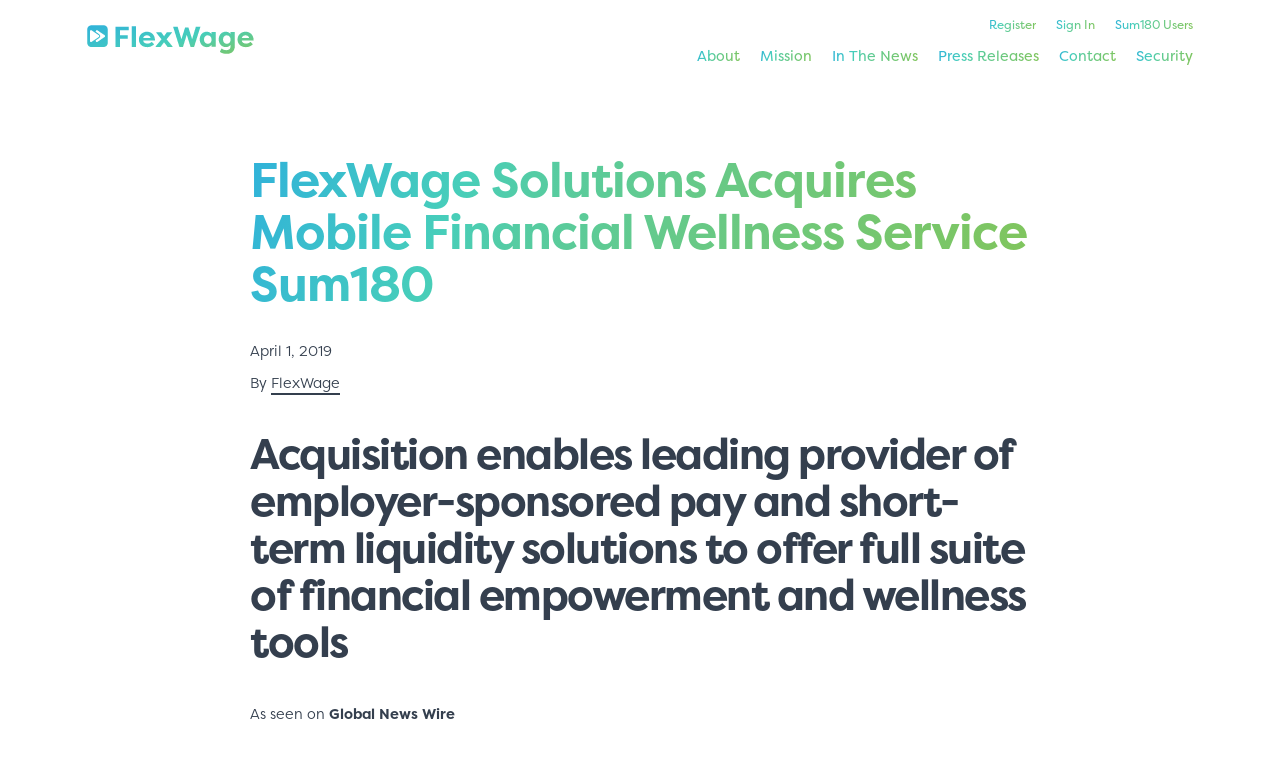

--- FILE ---
content_type: text/css
request_url: https://flexwage.com/wp-content/themes/flexwage-gutenberg/dist/styles/main.css
body_size: 12173
content:
/** Colors */
/** Box Model  */
/** Import everything from autoload */
/**
 * Import npm dependencies
 *
 * Prefix your imports with `~` to grab from node_modules/
 * @see https://github.com/webpack-contrib/sass-loader#imports
 */
/**
  * Gradient font rules
  */
/* line 4, resources/assets/styles/base/_buttons.scss */
button, [type='button'], [type='reset'], [type='submit'] {
  appearance: none;
  border: 0;
  border-radius: 5px;
  color: #fff;
  cursor: pointer;
  display: inline-block;
  font-family: filson-pro, sans-serif;
  font-size: 16px;
  -webkit-font-smoothing: antialiased;
  font-weight: 700;
  line-height: 1;
  min-width: 140px;
  padding: 0.75em 1.5em;
  text-align: center;
  text-decoration: none;
  transition: background-color 0.2s ease-in-out;
  user-select: none;
  vertical-align: middle;
  white-space: nowrap; }
  /* line 26, resources/assets/styles/base/_buttons.scss */
  button:hover, [type='button']:hover, [type='reset']:hover, [type='submit']:hover {
    background-color: #11519a;
    color: #fff; }
  /* line 31, resources/assets/styles/base/_buttons.scss */
  button:focus, [type='button']:focus, [type='reset']:focus, [type='submit']:focus {
    outline: none; }
  /* line 37, resources/assets/styles/base/_buttons.scss */
  button:disabled, [type='button']:disabled, [type='reset']:disabled, [type='submit']:disabled {
    cursor: not-allowed;
    opacity: 0.5; }
    /* line 41, resources/assets/styles/base/_buttons.scss */
    button:disabled:hover, [type='button']:disabled:hover, [type='reset']:disabled:hover, [type='submit']:disabled:hover {
      background-color: #1565c0; }

/* line 47, resources/assets/styles/base/_buttons.scss */
.button, .solid-grad-btn, .posts-navigation a, .ghost-btn, .green-btn, .gform_button, .flat-green-btn, .navy-blue-btn {
  padding: 16px;
  border-radius: 5px;
  font-size: 16px;
  text-decoration: none;
  transition: background-color 0.2s ease-in-out;
  border-image-source: none; }
  /* line 55, resources/assets/styles/base/_buttons.scss */
  .button:hover, .solid-grad-btn:hover, .posts-navigation a:hover, .ghost-btn:hover, .green-btn:hover, .gform_button:hover, .flat-green-btn:hover, .navy-blue-btn:hover {
    transition: background-color 0.2s ease-in-out; }

/* line 60, resources/assets/styles/base/_buttons.scss */
.solid-grad-btn, .posts-navigation a {
  background-image: linear-gradient(111deg, #30b2da, #47ceba, 53%, #82c55b); }
  /* line 65, resources/assets/styles/base/_buttons.scss */
  .solid-grad-btn:hover, .posts-navigation a:hover {
    color: #2b2b2b; }

/* line 70, resources/assets/styles/base/_buttons.scss */
.ghost-btn {
  cursor: pointer;
  position: relative;
  text-align: center;
  user-select: none;
  min-width: 200px;
  border-bottom: none;
  background-image: linear-gradient(111deg, #30b2da, #47ceba, 53%, #82c55b);
  -webkit-background-clip: text;
  background-clip: text;
  -webkit-text-fill-color: transparent; }
  /* line 84, resources/assets/styles/base/_buttons.scss */
  .ghost-btn::before, .ghost-btn::after {
    background: linear-gradient(111deg, #30b2da, #47ceba, 53%, #82c55b);
    border-radius: 5px;
    content: '';
    display: block;
    z-index: -20;
    position: absolute;
    top: 0;
    left: 0;
    height: 100%;
    width: 100%; }
  /* line 96, resources/assets/styles/base/_buttons.scss */
  .ghost-btn::after {
    background: white;
    border-radius: 3px;
    transition: background 0.2s ease-in-out;
    z-index: -10;
    position: absolute;
    top: 2px;
    left: 2px;
    height: calc(100% - 4px);
    width: calc(100% - 4px); }
  /* line 106, resources/assets/styles/base/_buttons.scss */
  .ghost-btn:hover {
    background-image: linear-gradient(to right, white, white); }
    /* line 109, resources/assets/styles/base/_buttons.scss */
    .ghost-btn:hover::after {
      background: rgba(255, 255, 255, 0); }

/* line 115, resources/assets/styles/base/_buttons.scss */
.green-btn, .gform_button {
  background-image: linear-gradient(111deg, #30b2da, #47ceba, 53%, #82c55b);
  overflow: hidden;
  position: relative; }
  /* line 124, resources/assets/styles/base/_buttons.scss */
  .green-btn::before, .gform_button::before {
    background: rgba(255, 255, 255, 0);
    content: '';
    display: block;
    transition: background 0.2s ease-in-out;
    position: absolute;
    top: 0;
    left: 0;
    height: 100%;
    width: 100%; }
  /* line 135, resources/assets/styles/base/_buttons.scss */
  .green-btn:hover::before, .gform_button:hover::before {
    background: white; }
  /* line 139, resources/assets/styles/base/_buttons.scss */
  .green-btn:hover .text, .gform_button:hover .text {
    color: #82c55b; }
  /* line 144, resources/assets/styles/base/_buttons.scss */
  .green-btn .text, .gform_button .text {
    position: relative;
    transition: color 0.2s ease-in-out; }

/* line 155, resources/assets/styles/base/_buttons.scss */
.flat-green-btn:hover {
  color: #82c55b; }

/* line 167, resources/assets/styles/base/_buttons.scss */
.navy-blue-btn:hover {
  color: #343f4e; }

/* line 177, resources/assets/styles/base/_buttons.scss */
.gform_button:hover {
  background: #fff;
  color: #82c55b; }

/* line 5, resources/assets/styles/base/_forms.scss */
fieldset {
  background-color: transparent;
  border: 0;
  margin: 0;
  padding: 0; }

/* line 12, resources/assets/styles/base/_forms.scss */
legend {
  font-weight: 600;
  margin-bottom: 0.375em;
  padding: 0; }

/* line 18, resources/assets/styles/base/_forms.scss */
label {
  display: block;
  font-weight: 600;
  margin-bottom: 0.375em; }

/* line 24, resources/assets/styles/base/_forms.scss */
input,
select,
textarea {
  display: block;
  font-family: filson-pro, sans-serif;
  font-size: 16px; }

/* line 32, resources/assets/styles/base/_forms.scss */
[type='color'], [type='date'], [type='datetime'], [type='datetime-local'], [type='email'], [type='month'], [type='number'], [type='password'], [type='search'], [type='tel'], [type='text'], [type='time'], [type='url'], [type='week'], input:not([type]), textarea,
select {
  appearance: none;
  background-color: #fff;
  border: 2px solid #d7d7d7;
  border-radius: 5px;
  overflow: hidden;
  box-sizing: border-box;
  margin-bottom: 21px;
  padding: 16px 30px !important;
  transition: border-color 0.2s ease-in-out;
  width: 100%; }
  /* line 46, resources/assets/styles/base/_forms.scss */
  [type='color']:hover, [type='date']:hover, [type='datetime']:hover, [type='datetime-local']:hover, [type='email']:hover, [type='month']:hover, [type='number']:hover, [type='password']:hover, [type='search']:hover, [type='tel']:hover, [type='text']:hover, [type='time']:hover, [type='url']:hover, [type='week']:hover, input:not([type]):hover, textarea:hover,
  select:hover {
    border-color: #75b152; }
  /* line 50, resources/assets/styles/base/_forms.scss */
  [type='color']:focus, [type='date']:focus, [type='datetime']:focus, [type='datetime-local']:focus, [type='email']:focus, [type='month']:focus, [type='number']:focus, [type='password']:focus, [type='search']:focus, [type='tel']:focus, [type='text']:focus, [type='time']:focus, [type='url']:focus, [type='week']:focus, input:not([type]):focus, textarea:focus,
  select:focus {
    border-color: #82c55b;
    outline: none; }
  /* line 55, resources/assets/styles/base/_forms.scss */
  [type='color']:disabled, [type='date']:disabled, [type='datetime']:disabled, [type='datetime-local']:disabled, [type='email']:disabled, [type='month']:disabled, [type='number']:disabled, [type='password']:disabled, [type='search']:disabled, [type='tel']:disabled, [type='text']:disabled, [type='time']:disabled, [type='url']:disabled, [type='week']:disabled, input:not([type]):disabled, textarea:disabled,
  select:disabled {
    background-color: #f2f2f2;
    cursor: not-allowed; }
    /* line 59, resources/assets/styles/base/_forms.scss */
    [type='color']:disabled:hover, [type='date']:disabled:hover, [type='datetime']:disabled:hover, [type='datetime-local']:disabled:hover, [type='email']:disabled:hover, [type='month']:disabled:hover, [type='number']:disabled:hover, [type='password']:disabled:hover, [type='search']:disabled:hover, [type='tel']:disabled:hover, [type='text']:disabled:hover, [type='time']:disabled:hover, [type='url']:disabled:hover, [type='week']:disabled:hover, input:not([type]):disabled:hover, textarea:disabled:hover,
    select:disabled:hover {
      border: 1px solid #f6f6f8; }
  /* line 64, resources/assets/styles/base/_forms.scss */
  [type='color']::placeholder, [type='date']::placeholder, [type='datetime']::placeholder, [type='datetime-local']::placeholder, [type='email']::placeholder, [type='month']::placeholder, [type='number']::placeholder, [type='password']::placeholder, [type='search']::placeholder, [type='tel']::placeholder, [type='text']::placeholder, [type='time']::placeholder, [type='url']::placeholder, [type='week']::placeholder, input:not([type])::placeholder, textarea::placeholder,
  select::placeholder {
    color: #858c95; }

/* line 69, resources/assets/styles/base/_forms.scss */
textarea {
  resize: vertical; }

/* line 73, resources/assets/styles/base/_forms.scss */
[type="checkbox"],
[type="radio"] {
  display: inline;
  margin-right: 0.375em; }

/* line 79, resources/assets/styles/base/_forms.scss */
[type="file"] {
  margin-bottom: 0.75em;
  width: 100%; }

/* line 84, resources/assets/styles/base/_forms.scss */
select {
  margin-bottom: 0.75em;
  width: 100%;
  color: #858c95; }

/* line 100, resources/assets/styles/base/_forms.scss */
.gfield {
  margin-top: 0 !important; }

/* line 104, resources/assets/styles/base/_forms.scss */
.gfield_label {
  display: none !important; }

/* line 108, resources/assets/styles/base/_forms.scss */
.gform_fields {
  display: flex;
  flex-direction: column; }

/* line 113, resources/assets/styles/base/_forms.scss */
.ginput_container_select {
  position: relative; }
  /* line 116, resources/assets/styles/base/_forms.scss */
  .ginput_container_select::after {
    position: absolute;
    content: '\F078';
    font-family: 'Font Awesome 5 Free';
    font-weight: 900;
    top: 13px;
    right: 30px;
    color: #858c95; }
  /* line 126, resources/assets/styles/base/_forms.scss */
  .ginput_container_select select {
    margin-left: 0 !important; }

/* line 131, resources/assets/styles/base/_forms.scss */
.gfield_error {
  background-color: rgba(71, 206, 186, 0.1) !important;
  border-top-color: #47ceba !important;
  border-bottom-color: #47ceba !important;
  color: #47ceba !important;
  padding-right: 16px !important; }

/* line 139, resources/assets/styles/base/_forms.scss */
.gform_footer {
  margin-top: 0 !important;
  padding-top: 0 !important; }

/* line 144, resources/assets/styles/base/_forms.scss */
.validation_error {
  border-top-color: #47ceba !important;
  border-bottom-color: #47ceba !important;
  color: #47ceba !important; }

/* line 1, resources/assets/styles/base/_layout.scss */
html {
  background-color: #fff;
  box-sizing: border-box; }

/* line 6, resources/assets/styles/base/_layout.scss */
*,
*::before,
*::after {
  box-sizing: inherit; }

/* line 12, resources/assets/styles/base/_layout.scss */
html,
body {
  height: 100%; }

/* line 17, resources/assets/styles/base/_layout.scss */
body {
  margin: 0; }

/* line 1, resources/assets/styles/base/_lists.scss */
ul,
ol {
  list-style-type: none;
  margin: 0;
  padding: 0; }

/* line 8, resources/assets/styles/base/_lists.scss */
dl {
  margin: 0; }

/* line 12, resources/assets/styles/base/_lists.scss */
dt {
  font-weight: 600;
  margin: 0; }

/* line 17, resources/assets/styles/base/_lists.scss */
dd {
  margin: 0; }

/* line 1, resources/assets/styles/base/_media.scss */
figure {
  margin: 0; }

/* line 5, resources/assets/styles/base/_media.scss */
img,
picture {
  margin: 0;
  max-width: 100%; }

/* line 1, resources/assets/styles/base/_tables.scss */
table {
  border-collapse: collapse;
  margin: 1.5em 0;
  table-layout: fixed;
  text-align: left;
  width: 100%; }

/* line 9, resources/assets/styles/base/_tables.scss */
thead {
  line-height: 1.2;
  vertical-align: bottom; }

/* line 14, resources/assets/styles/base/_tables.scss */
tbody {
  vertical-align: top; }

/* line 18, resources/assets/styles/base/_tables.scss */
tr {
  border-bottom: 1px solid #f6f6f8; }

/* line 22, resources/assets/styles/base/_tables.scss */
th {
  font-weight: 600; }

/* line 26, resources/assets/styles/base/_tables.scss */
th,
td {
  padding: 0.75em 0.75em 0.75em 0; }

/* line 1, resources/assets/styles/base/_typography.scss */
html {
  color: #343f4e;
  font-family: filson-pro, sans-serif;
  font-size: 100%;
  font-weight: 300;
  line-height: 1.5; }

/* line 9, resources/assets/styles/base/_typography.scss */
body {
  font-size: 0.9em;
  line-height: 2.28571; }

/* line 14, resources/assets/styles/base/_typography.scss */
h1,
h2,
h3,
h4,
h5,
h6 {
  font-family: filson-pro, sans-serif;
  font-size: 1.25em;
  line-height: 1.2;
  margin: 0 0 0.75em; }

/* line 26, resources/assets/styles/base/_typography.scss */
p {
  margin: 0 0 32px; }

/* line 30, resources/assets/styles/base/_typography.scss */
a {
  border-bottom: 2px solid;
  border-image-slice: 2;
  color: inherit;
  position: relative;
  text-decoration: none;
  transition: color 0.2s ease-in-out; }
  /* line 40, resources/assets/styles/base/_typography.scss */
  a:hover {
    color: #82c55b; }
  /* line 44, resources/assets/styles/base/_typography.scss */
  a:focus {
    outline: none; }

/* line 51, resources/assets/styles/base/_typography.scss */
hr {
  border-bottom: 1px solid #f6f6f8;
  border-left: 0;
  border-right: 0;
  border-top: 0;
  margin: 1.5em 0; }

/**
 * Font Size
 **/
/* line 62, resources/assets/styles/base/_typography.scss */
.fz\(54\), h1 {
  font-size: 3.37891em;
  line-height: 1.07;
  letter-spacing: -1px;
  margin-bottom: 25px; }
  @media all and (max-width: 400px) {
    /* line 62, resources/assets/styles/base/_typography.scss */
    .fz\(54\), h1 {
      font-size: 2.44141em; } }

/* line 73, resources/assets/styles/base/_typography.scss */
.fz\(48\) {
  font-size: 2.94922em;
  line-height: 1.125;
  letter-spacing: -1.5px; }

/* line 79, resources/assets/styles/base/_typography.scss */
.fz\(36\) {
  font-size: 1.95312em;
  line-height: 1.22;
  letter-spacing: -0.7px; }

/* line 85, resources/assets/styles/base/_typography.scss */
.fz\(30\), h3 {
  font-size: 1.875em;
  line-height: 1.33;
  letter-spacing: -0.5px; }

/* line 91, resources/assets/styles/base/_typography.scss */
.fz\(24\) {
  font-size: 1.5625em;
  line-height: 1.5; }

/* line 96, resources/assets/styles/base/_typography.scss */
.fz\(20\) {
  font-size: 1.25em;
  line-height: 1.6;
  letter-spacing: -0.5px; }

/* line 102, resources/assets/styles/base/_typography.scss */
.fz\(18\) {
  font-size: 1.125em;
  line-height: 1.78;
  letter-spacing: -0.5px; }

/* line 108, resources/assets/styles/base/_typography.scss */
.fz\(16\) {
  font-size: 1.25em;
  line-height: 1.5; }

/* line 113, resources/assets/styles/base/_typography.scss */
.fz\(14\) {
  font-size: 0.875em;
  line-height: 2.28571;
  letter-spacing: -0.5px; }

/**
 * Font Weights
 **/
/* line 126, resources/assets/styles/base/_typography.scss */
.fw\(100\) {
  font-weight: 100; }

/* line 126, resources/assets/styles/base/_typography.scss */
.fw\(200\) {
  font-weight: 200; }

/* line 126, resources/assets/styles/base/_typography.scss */
.fw\(300\) {
  font-weight: 300; }

/* line 126, resources/assets/styles/base/_typography.scss */
.fw\(400\) {
  font-weight: 400; }

/* line 126, resources/assets/styles/base/_typography.scss */
.fw\(500\) {
  font-weight: 500; }

/* line 126, resources/assets/styles/base/_typography.scss */
.fw\(600\) {
  font-weight: 600; }

/* line 126, resources/assets/styles/base/_typography.scss */
.fw\(700\), .ghost-btn, .green-btn, .gform_button, .flat-green-btn, .navy-blue-btn {
  font-weight: 700; }

/* line 126, resources/assets/styles/base/_typography.scss */
.fw\(800\) {
  font-weight: 800; }

/* line 126, resources/assets/styles/base/_typography.scss */
.fw\(900\) {
  font-weight: 900; }

/**
 * General font rules
 */
/* line 134, resources/assets/styles/base/_typography.scss */
.fs\(i\) {
  font-style: italic; }

/* line 138, resources/assets/styles/base/_typography.scss */
.ta\(c\) {
  text-align: center; }

/* line 142, resources/assets/styles/base/_typography.scss */
.ta\(l\) {
  text-align: left; }

/* line 146, resources/assets/styles/base/_typography.scss */
.ta\(r\) {
  text-align: right; }

/* line 159, resources/assets/styles/base/_typography.scss */
.wysiwyg a {
  white-space: nowrap; }

/* line 15, resources/assets/styles/base/_base.scss */
.row {
  display: flex;
  float: left;
  justify-content: center;
  width: 100%; }

/**
 * Color mapping
 */
/* line 41, resources/assets/styles/base/_base.scss */
.bg\(white\), .ghost-btn, .flat-green-btn:hover, .navy-blue-btn:hover {
  background-color: #fff; }

/* line 45, resources/assets/styles/base/_base.scss */
.fg\(white\), .green-btn, .gform_button {
  color: #fff; }

/* line 49, resources/assets/styles/base/_base.scss */
.bdr\(white\) {
  border: solid 2px #fff; }

/* line 41, resources/assets/styles/base/_base.scss */
.bg\(black\) {
  background-color: #2b2b2b; }

/* line 45, resources/assets/styles/base/_base.scss */
.fg\(black\) {
  color: #2b2b2b; }

/* line 49, resources/assets/styles/base/_base.scss */
.bdr\(black\) {
  border: solid 2px #2b2b2b; }

/* line 41, resources/assets/styles/base/_base.scss */
.bg\(dark-navy-blue\), .navy-blue-btn {
  background-color: #343f4e; }

/* line 45, resources/assets/styles/base/_base.scss */
.fg\(dark-navy-blue\) {
  color: #343f4e; }

/* line 49, resources/assets/styles/base/_base.scss */
.bdr\(dark-navy-blue\) {
  border: solid 2px #343f4e; }

/* line 41, resources/assets/styles/base/_base.scss */
.bg\(dark-gray\) {
  background-color: #4a4c4a; }

/* line 45, resources/assets/styles/base/_base.scss */
.fg\(dark-gray\) {
  color: #4a4c4a; }

/* line 49, resources/assets/styles/base/_base.scss */
.bdr\(dark-gray\) {
  border: solid 2px #4a4c4a; }

/* line 41, resources/assets/styles/base/_base.scss */
.bg\(medium-gray\) {
  background-color: #898989; }

/* line 45, resources/assets/styles/base/_base.scss */
.fg\(medium-gray\) {
  color: #898989; }

/* line 49, resources/assets/styles/base/_base.scss */
.bdr\(medium-gray\) {
  border: solid 2px #898989; }

/* line 41, resources/assets/styles/base/_base.scss */
.bg\(light-gray\) {
  background-color: #f6f6f8; }

/* line 45, resources/assets/styles/base/_base.scss */
.fg\(light-gray\) {
  color: #f6f6f8; }

/* line 49, resources/assets/styles/base/_base.scss */
.bdr\(light-gray\) {
  border: solid 2px #f6f6f8; }

/* line 41, resources/assets/styles/base/_base.scss */
.bg\(light-green\), .flat-green-btn {
  background-color: rgba(130, 197, 91, 0.5); }

/* line 45, resources/assets/styles/base/_base.scss */
.fg\(light-green\) {
  color: rgba(130, 197, 91, 0.5); }

/* line 49, resources/assets/styles/base/_base.scss */
.bdr\(light-green\) {
  border: solid 2px rgba(130, 197, 91, 0.5); }

/* line 54, resources/assets/styles/base/_base.scss */
.gradient-font {
  background-image: linear-gradient(111deg, #30b2da, #47ceba, 53%, #82c55b);
  -webkit-background-clip: text;
  background-clip: text;
  -webkit-text-fill-color: transparent; }

/* line 60, resources/assets/styles/base/_base.scss */
.wp-block-embed__wrapper {
  overflow: hidden;
  position: relative;
  max-width: 100%;
  height: auto;
  padding-bottom: 56.25%; }
  /* line 67, resources/assets/styles/base/_base.scss */
  .wp-block-embed__wrapper iframe {
    position: absolute;
    top: 0;
    left: 0;
    width: 100%;
    height: 100%; }

/* Slider */
/* line 3, node_modules/slick-carousel/slick/slick.scss */
.slick-slider {
  position: relative;
  display: block;
  box-sizing: border-box;
  -webkit-touch-callout: none;
  -webkit-user-select: none;
  -khtml-user-select: none;
  -moz-user-select: none;
  -ms-user-select: none;
  user-select: none;
  -ms-touch-action: pan-y;
  touch-action: pan-y;
  -webkit-tap-highlight-color: transparent; }

/* line 17, node_modules/slick-carousel/slick/slick.scss */
.slick-list {
  position: relative;
  overflow: hidden;
  display: block;
  margin: 0;
  padding: 0; }
  /* line 24, node_modules/slick-carousel/slick/slick.scss */
  .slick-list:focus {
    outline: none; }
  /* line 28, node_modules/slick-carousel/slick/slick.scss */
  .slick-list.dragging {
    cursor: pointer;
    cursor: hand; }

/* line 33, node_modules/slick-carousel/slick/slick.scss */
.slick-slider .slick-track,
.slick-slider .slick-list {
  -webkit-transform: translate3d(0, 0, 0);
  -moz-transform: translate3d(0, 0, 0);
  -ms-transform: translate3d(0, 0, 0);
  -o-transform: translate3d(0, 0, 0);
  transform: translate3d(0, 0, 0); }

/* line 42, node_modules/slick-carousel/slick/slick.scss */
.slick-track {
  position: relative;
  left: 0;
  top: 0;
  display: block;
  margin-left: auto;
  margin-right: auto; }
  /* line 50, node_modules/slick-carousel/slick/slick.scss */
  .slick-track:before, .slick-track:after {
    content: "";
    display: table; }
  /* line 56, node_modules/slick-carousel/slick/slick.scss */
  .slick-track:after {
    clear: both; }
  /* line 60, node_modules/slick-carousel/slick/slick.scss */
  .slick-loading .slick-track {
    visibility: hidden; }

/* line 64, node_modules/slick-carousel/slick/slick.scss */
.slick-slide {
  float: left;
  height: 100%;
  min-height: 1px;
  display: none; }
  /* line 68, node_modules/slick-carousel/slick/slick.scss */
  [dir="rtl"] .slick-slide {
    float: right; }
  /* line 71, node_modules/slick-carousel/slick/slick.scss */
  .slick-slide img {
    display: block; }
  /* line 74, node_modules/slick-carousel/slick/slick.scss */
  .slick-slide.slick-loading img {
    display: none; }
  /* line 80, node_modules/slick-carousel/slick/slick.scss */
  .slick-slide.dragging img {
    pointer-events: none; }
  /* line 84, node_modules/slick-carousel/slick/slick.scss */
  .slick-initialized .slick-slide {
    display: block; }
  /* line 88, node_modules/slick-carousel/slick/slick.scss */
  .slick-loading .slick-slide {
    visibility: hidden; }
  /* line 92, node_modules/slick-carousel/slick/slick.scss */
  .slick-vertical .slick-slide {
    display: block;
    height: auto;
    border: 1px solid transparent; }

/* line 98, node_modules/slick-carousel/slick/slick.scss */
.slick-arrow.slick-hidden {
  display: none; }

/* line 25, stdin */
html {
  font-size: 1em;
  width: 100%; }

/* line 30, stdin */
.main {
  align-items: center;
  background: white;
  overflow: hidden;
  position: relative;
  width: 100%;
  z-index: 100; }

/* line 41, stdin */
.main > *:not(.block) {
  max-width: 810px;
  margin-left: auto;
  margin-right: auto;
  padding-left: 15px;
  padding-right: 15px;
  width: 100%; }

/* line 50, stdin */
.main > *:not(.block) + .block,
.main > .block + *:not(.block) {
  margin-top: 10.26694vh; }

/* line 55, stdin */
.main > *:last-child:not(.block) {
  margin-bottom: 10.26694vh; }

/* line 59, stdin */
.main > p {
  margin-bottom: 32px !important; }

/* line 63, stdin */
.main > .checks li::before {
  content: "\F00C";
  font-family: "Font Awesome 5 Free";
  font-weight: 900;
  color: rgba(130, 197, 91, 0.5);
  margin-right: 10px; }

/* line 71, stdin */
.block {
  max-width: 100%;
  width: 100%; }

/** Import theme styles */
/* line 1, resources/assets/styles/components/_modals.scss */
.modal__overlay {
  position: fixed;
  top: 0;
  left: 0;
  right: 0;
  bottom: 0;
  background: rgba(0, 0, 0, 0.6);
  display: flex;
  justify-content: center;
  align-items: center;
  z-index: 9001; }

/* line 14, resources/assets/styles/components/_modals.scss */
.modal__container {
  background-color: #fff;
  flex: 0 1 1100px;
  max-height: 100vh;
  border-radius: 4px;
  overflow-y: auto;
  box-sizing: border-box; }

/* line 25, resources/assets/styles/components/_modals.scss */
.modal__embed {
  padding-bottom: 56.25%;
  position: relative;
  height: 0;
  width: 100%; }
  /* line 31, resources/assets/styles/components/_modals.scss */
  .modal__embed iframe {
    position: absolute;
    top: 0;
    right: 0;
    bottom: 0;
    left: 0;
    height: 100%;
    width: 100%; }

/* line 37, resources/assets/styles/components/_modals.scss */
.modal__title {
  margin-top: 0;
  margin-bottom: 0;
  font-weight: 600;
  font-size: 1.25rem;
  line-height: 1.25;
  color: #00449e;
  box-sizing: border-box; }

/* line 47, resources/assets/styles/components/_modals.scss */
.modal__close {
  background: transparent;
  border: 0;
  min-width: 0;
  z-index: 9001;
  position: absolute;
  top: 15px;
  right: 15px; }
  /* line 55, resources/assets/styles/components/_modals.scss */
  .modal__close:hover {
    background: transparent; }

/* line 60, resources/assets/styles/components/_modals.scss */
.modal__close::before {
  content: "\2715";
  text-shadow: 0 1px 1px rgba(0, 0, 0, 0.4); }

/* line 65, resources/assets/styles/components/_modals.scss */
.modal__btn {
  font-size: 0.875rem;
  padding: 0.5rem 1rem;
  background-color: #e6e6e6;
  color: rgba(0, 0, 0, 0.8);
  border-radius: 0.25rem;
  border-style: none;
  border-width: 0;
  cursor: pointer;
  -webkit-appearance: button;
  text-transform: none;
  overflow: visible;
  line-height: 1.15;
  margin: 0;
  will-change: transform;
  -moz-osx-font-smoothing: grayscale;
  -webkit-backface-visibility: hidden;
  backface-visibility: hidden;
  -webkit-transform: translateZ(0);
  transform: translateZ(0);
  transition: -webkit-transform 0.25s ease-out;
  transition: transform 0.25s ease-out;
  transition: transform 0.25s ease-out, -webkit-transform 0.25s ease-out; }

/* line 90, resources/assets/styles/components/_modals.scss */
.modal__btn:focus,
.modal__btn:hover {
  -webkit-transform: scale(1.05);
  transform: scale(1.05); }

/* line 96, resources/assets/styles/components/_modals.scss */
.modal__btn-primary {
  background-color: #00449e;
  color: #fff; }

@keyframes mmfadeIn {
  from {
    opacity: 0; }
  to {
    opacity: 1; } }

@keyframes mmfadeOut {
  from {
    opacity: 1; }
  to {
    opacity: 0; } }

@keyframes mmslideIn {
  from {
    transform: translateY(15%); }
  to {
    transform: translateY(0); } }

@keyframes mmslideOut {
  from {
    transform: translateY(0); }
  to {
    transform: translateY(-10%); } }

/* line 121, resources/assets/styles/components/_modals.scss */
.micromodal-slide {
  display: none; }

/* line 125, resources/assets/styles/components/_modals.scss */
.micromodal-slide.is-open {
  display: block; }

/* line 129, resources/assets/styles/components/_modals.scss */
.micromodal-slide[aria-hidden="false"] .modal__overlay {
  animation: mmfadeIn 0.3s cubic-bezier(0, 0, 0.2, 1); }

/* line 133, resources/assets/styles/components/_modals.scss */
.micromodal-slide[aria-hidden="false"] .modal__container {
  animation: mmslideIn 0.3s cubic-bezier(0, 0, 0.2, 1); }

/* line 137, resources/assets/styles/components/_modals.scss */
.micromodal-slide[aria-hidden="true"] .modal__overlay {
  animation: mmfadeOut 0.3s cubic-bezier(0, 0, 0.2, 1); }

/* line 141, resources/assets/styles/components/_modals.scss */
.micromodal-slide[aria-hidden="true"] .modal__container {
  animation: mmslideOut 0.3s cubic-bezier(0, 0, 0.2, 1); }

/* line 145, resources/assets/styles/components/_modals.scss */
.micromodal-slide .modal__container,
.micromodal-slide .modal__overlay {
  will-change: transform; }

/* line 150, resources/assets/styles/components/_modals.scss */
#youtube-modal-visibility,
#audio-modal-embed {
  display: none; }
  /* line 154, resources/assets/styles/components/_modals.scss */
  #youtube-modal-visibility.active,
  #audio-modal-embed.active {
    display: block; }

/* line 159, resources/assets/styles/components/_modals.scss */
#audio-modal-embed {
  transform: translateX(-50%) translateY(-50%);
  position: absolute;
  top: 50%;
  left: 50%; }

/** Search form */
/**
 * WordPress Generated Classes
 * @see http://codex.wordpress.org/CSS#WordPress_Generated_Classes
 */
/** Media alignment */
/* line 7, resources/assets/styles/components/_wp-classes.scss */
.alignnone {
  margin-left: 0;
  margin-right: 0;
  max-width: 100%;
  height: auto; }

/* line 14, resources/assets/styles/components/_wp-classes.scss */
.aligncenter {
  display: block;
  margin: 1rem auto;
  height: auto; }

/* line 20, resources/assets/styles/components/_wp-classes.scss */
.alignleft,
.alignright {
  margin-bottom: 1rem;
  height: auto; }

@media (min-width: 30rem) {
  /* line 27, resources/assets/styles/components/_wp-classes.scss */
  .alignleft {
    float: left;
    margin-right: 1rem; }
  /* line 32, resources/assets/styles/components/_wp-classes.scss */
  .alignright {
    float: right;
    margin-left: 1rem; } }

/** Captions */
/** Text meant only for screen readers */
/* line 45, resources/assets/styles/components/_wp-classes.scss */
.screen-reader-text {
  position: absolute;
  width: 1px;
  height: 1px;
  padding: 0;
  margin: -1px;
  overflow: hidden;
  clip: rect(0, 0, 0, 0);
  border: 0;
  color: #000;
  background: #fff; }

/* line 6, resources/assets/styles/layouts/_header.scss */
.brand,
[data-toggle-nav] {
  z-index: 100; }

/* line 11, resources/assets/styles/layouts/_header.scss */
.banner {
  font-weight: 400;
  display: flex;
  flex-direction: column;
  align-items: center;
  width: 100%;
  min-height: 80px;
  background: rgba(255, 255, 255, 0.1);
  transition: background 0.25s ease-in-out;
  z-index: 9001;
  position: fixed;
  top: 0;
  right: 0;
  left: 0; }
  /* line 14, resources/assets/styles/layouts/_header.scss */
  body.admin-bar .banner {
    top: 32px; }
  /* line 30, resources/assets/styles/layouts/_header.scss */
  .banner .top-bar {
    align-items: center;
    background-color: #343f4e;
    color: #fff;
    display: flex;
    font-size: 12px;
    justify-content: center;
    padding: 0 10px;
    height: 40px;
    width: 100%; }
    /* line 41, resources/assets/styles/layouts/_header.scss */
    .banner .top-bar .marquee {
      transform-origin: center left;
      user-select: none;
      white-space: nowrap;
      width: auto !important; }
      @media all and (max-width: 500px) {
        /* line 41, resources/assets/styles/layouts/_header.scss */
        .banner .top-bar .marquee {
          animation: marqueeAnim 15s linear infinite running;
          position: absolute; } }
      /* line 52, resources/assets/styles/layouts/_header.scss */
      .banner .top-bar .marquee:hover {
        animation-play-state: paused; }
    /* line 57, resources/assets/styles/layouts/_header.scss */
    .banner .top-bar .scroll-holder {
      overflow: hidden; }
      @media all and (max-width: 500px) {
        /* line 57, resources/assets/styles/layouts/_header.scss */
        .banner .top-bar .scroll-holder {
          flex: 1 1 100px;
          position: relative;
          height: 27px; } }
    /* line 68, resources/assets/styles/layouts/_header.scss */
    .banner .top-bar .style-svg {
      flex: 0 0 16px;
      height: auto;
      width: 16px; }
    /* line 74, resources/assets/styles/layouts/_header.scss */
    .banner .top-bar .top-bar-link {
      flex: 0 0 auto; }
    /* line 78, resources/assets/styles/layouts/_header.scss */
    .banner .top-bar .top-line {
      align-items: center;
      display: flex;
      flex: 0 0 100%;
      justify-content: center; }
    /* line 85, resources/assets/styles/layouts/_header.scss */
    .banner .top-bar .top-line > * {
      margin-left: 11px; }
    /* line 90, resources/assets/styles/layouts/_header.scss */
    .banner .top-bar .top-line > *:first-child {
      margin-left: 0; }

@keyframes marqueeAnim {
  0% {
    transform: translateX(100%); }
  100% {
    transform: translateX(-100%); } }
  /* line 105, resources/assets/styles/layouts/_header.scss */
  .banner .container {
    align-items: center;
    display: flex;
    justify-content: space-between;
    width: 100%;
    height: 80px;
    padding: 0 6.77083vw;
    position: relative; }
  /* line 115, resources/assets/styles/layouts/_header.scss */
  .banner .unclickable > a:hover {
    cursor: default; }
  /* line 119, resources/assets/styles/layouts/_header.scss */
  .banner a,
  .banner i,
  .banner .sign-in::after {
    border: none;
    background-image: linear-gradient(111deg, #30b2da, #47ceba, 53%, #82c55b);
    -webkit-background-clip: text;
    background-clip: text;
    -webkit-text-fill-color: transparent; }
  /* line 127, resources/assets/styles/layouts/_header.scss */
  .banner a.brand {
    display: flex;
    align-items: center; }
  /* line 132, resources/assets/styles/layouts/_header.scss */
  .banner .style-svg {
    width: 170px;
    height: 30px; }
  /* line 137, resources/assets/styles/layouts/_header.scss */
  .banner .style-svg rect {
    stroke-width: 0; }
  /* line 141, resources/assets/styles/layouts/_header.scss */
  .banner .menu-item {
    margin-left: 20px; }
    @media all and (max-width: 900px) {
      /* line 141, resources/assets/styles/layouts/_header.scss */
      .banner .menu-item {
        margin-left: 0; } }
  /* line 149, resources/assets/styles/layouts/_header.scss */
  .banner .nav-primary,
  .banner .nav {
    display: flex;
    align-items: center; }
  /* line 155, resources/assets/styles/layouts/_header.scss */
  .banner .nav-primary {
    align-items: flex-end;
    flex-direction: column; }
  /* line 160, resources/assets/styles/layouts/_header.scss */
  .banner #menu-top-menu {
    display: flex; }
    /* line 163, resources/assets/styles/layouts/_header.scss */
    .banner #menu-top-menu a {
      font-size: 12px; }
      /* line 166, resources/assets/styles/layouts/_header.scss */
      .banner #menu-top-menu a:hover {
        color: #343f4e;
        opacity: 0.5; }
    @media all and (max-width: 900px) {
      /* line 160, resources/assets/styles/layouts/_header.scss */
      .banner #menu-top-menu {
        flex-direction: column; } }
  /* line 177, resources/assets/styles/layouts/_header.scss */
  .banner .sign-in {
    position: relative; }
    /* line 180, resources/assets/styles/layouts/_header.scss */
    .banner .sign-in::after {
      content: '|';
      position: absolute;
      top: 2px;
      right: -10px;
      font-size: 12px; }
  /* line 190, resources/assets/styles/layouts/_header.scss */
  .banner .nav-primary .sub-menu {
    background: rgba(255, 255, 255, 0.1);
    display: none;
    position: absolute;
    left: 50%;
    z-index: 1;
    min-width: 160px;
    transform: translateX(-50%); }
    /* line 199, resources/assets/styles/layouts/_header.scss */
    .banner .nav-primary .sub-menu::before, .banner .nav-primary .sub-menu::after {
      content: '';
      transform: translateX(-50%);
      position: absolute;
      top: -10px;
      left: 50%;
      border-style: solid;
      height: 0;
      width: 0;
      border-color: transparent transparent rgba(255, 255, 255, 0.1);
      border-width: 0 10px 10px; }
    /* line 208, resources/assets/styles/layouts/_header.scss */
    .banner .nav-primary .sub-menu::after {
      top: -8px;
      border-style: solid;
      height: 0;
      width: 0;
      border-color: transparent transparent rgba(255, 255, 255, 0.1);
      border-width: 0 10px 10px; }
    /* line 214, resources/assets/styles/layouts/_header.scss */
    .banner .nav-primary .sub-menu a {
      display: block;
      padding: 0 4px;
      white-space: nowrap; }
  /* line 221, resources/assets/styles/layouts/_header.scss */
  .banner .nav-primary .menu-item-has-children {
    position: relative; }
  /* line 225, resources/assets/styles/layouts/_header.scss */
  .banner .nav-primary .menu-item-has-children::before {
    background: transparent;
    content: '';
    display: block;
    position: absolute;
    top: -4px;
    right: -4px;
    bottom: -4px;
    left: -4px; }
  /* line 233, resources/assets/styles/layouts/_header.scss */
  .banner .nav-primary .menu-item-has-children:hover .sub-menu {
    display: block; }
  /* line 238, resources/assets/styles/layouts/_header.scss */
  .banner i {
    color: white;
    padding-left: 16px;
    cursor: pointer; }
    /* line 243, resources/assets/styles/layouts/_header.scss */
    .banner i:hover {
      color: #104c90; }

/* line 251, resources/assets/styles/layouts/_header.scss */
body:not(.single-post) .headroom--top:not(.active) .style-svg path {
  fill: white; }

/* line 255, resources/assets/styles/layouts/_header.scss */
body:not(.single-post) .headroom--top:not(.active) .style-svg rect {
  fill: transparent;
  stroke: white;
  stroke-width: 3; }

/* line 261, resources/assets/styles/layouts/_header.scss */
body:not(.single-post) .headroom--top:not(.active) a:hover,
body:not(.single-post) .headroom--top:not(.active) i:hover {
  color: white !important; }

/* line 266, resources/assets/styles/layouts/_header.scss */
body:not(.single-post) .headroom--top:not(.active) a:not(.top-bar-link),
body:not(.single-post) .headroom--top:not(.active) i,
body:not(.single-post) .headroom--top:not(.active) .sign-in::after {
  background-image: none;
  color: white;
  background-clip: unset;
  -webkit-text-fill-color: white; }

/* line 277, resources/assets/styles/layouts/_header.scss */
.headroom--not-top {
  background: white;
  transition: background 0.25s ease-in-out; }
  /* line 286, resources/assets/styles/layouts/_header.scss */
  .headroom--not-top .menu-item-has-children:hover .sub-menu {
    background: white;
    transition: background 0.25s ease-in-out; }

/* line 292, resources/assets/styles/layouts/_header.scss */
.headroom--not-top.headroom--unpinned {
  transition: transform 0.25s ease-in-out; }

@media all and (max-width: 900px) {
  /* line 296, resources/assets/styles/layouts/_header.scss */
  .menu-primary-nav-container,
  .menu-top-menu-container {
    background: white;
    align-items: center;
    display: none;
    overflow: hidden;
    transition: opacity 0.25s ease-in-out, height 0s linear 0.25s;
    justify-content: center; }
    /* line 313, resources/assets/styles/layouts/_header.scss */
    .menu-primary-nav-container.active,
    .menu-top-menu-container.active {
      background: white;
      height: 100%;
      opacity: 1;
      transition: opacity 0.25s ease-in-out, height 0s linear 0s; }
    /* line 322, resources/assets/styles/layouts/_header.scss */
    .menu-primary-nav-container a,
    .menu-top-menu-container a {
      font-weight: 700;
      font-size: 1.875em;
      background-image: linear-gradient(111deg, #30b2da, #47ceba, 53%, #82c55b);
      -webkit-background-clip: text;
      background-clip: text;
      -webkit-text-fill-color: transparent; }
    /* line 329, resources/assets/styles/layouts/_header.scss */
    .menu-primary-nav-container .nav,
    .menu-primary-nav-container .top_nav,
    .menu-top-menu-container .nav,
    .menu-top-menu-container .top_nav {
      display: flex;
      flex-direction: column; }
    /* line 335, resources/assets/styles/layouts/_header.scss */
    .menu-primary-nav-container .menu-item-has-children:hover .sub-menu,
    .menu-top-menu-container .menu-item-has-children:hover .sub-menu {
      background: white; } }

@media all and (max-width: 900px) {
  /* line 341, resources/assets/styles/layouts/_header.scss */
  .nav-primary {
    align-items: center !important;
    background: white;
    display: flex;
    flex-direction: column;
    justify-content: center;
    overflow: hidden;
    opacity: 0.001;
    position: fixed;
    width: 100%;
    height: 0;
    left: 0;
    top: 0;
    transition: opacity 0.25s ease-in-out, height 0s linear 0.25s; }
    /* line 359, resources/assets/styles/layouts/_header.scss */
    .nav-primary.active {
      height: 100%;
      opacity: 1;
      transition: opacity 0.25s ease-in-out, height 0s linear 0s; }
      /* line 366, resources/assets/styles/layouts/_header.scss */
      .nav-primary.active .menu-primary-nav-container,
      .nav-primary.active .menu-top-menu-container {
        display: block; } }

/* line 374, resources/assets/styles/layouts/_header.scss */
[data-toggle-nav] {
  display: none;
  margin-top: -6px; }
  @media all and (max-width: 900px) {
    /* line 374, resources/assets/styles/layouts/_header.scss */
    [data-toggle-nav] {
      display: block; } }

@media all and (max-width: 900px) {
  /* line 385, resources/assets/styles/layouts/_header.scss */
  #menu-top-menu li {
    margin-left: 0;
    text-align: center; }
  /* line 390, resources/assets/styles/layouts/_header.scss */
  #menu-top-menu a {
    font-size: 18px !important; } }

/* line 397, resources/assets/styles/layouts/_header.scss */
.single .main {
  margin-top: 80px; }

/* line 401, resources/assets/styles/layouts/_header.scss */
.single .headroom--top a {
  background-image: linear-gradient(111deg, #30b2da, #47ceba, 53%, #82c55b);
  -webkit-background-clip: text;
  background-clip: text;
  -webkit-text-fill-color: transparent;
  border: none; }

/* line 407, resources/assets/styles/layouts/_header.scss */
.single .headroom--top .brand {
  font-weight: 700; }

/* line 412, resources/assets/styles/layouts/_header.scss */
.top-bar a {
  background: none;
  color: white;
  -webkit-text-fill-color: transparent;
  -webkit-background-clip: text;
  background-clip: text;
  background-image: linear-gradient(white, white) !important; }
  /* line 421, resources/assets/styles/layouts/_header.scss */
  .top-bar a:hover {
    background-image: linear-gradient(111deg, #30b2da, #47ceba, 53%, #82c55b) !important; }

/* line 1, resources/assets/styles/layouts/_footer.scss */
.content-info .container {
  display: flex;
  flex-direction: column; }
  /* line 5, resources/assets/styles/layouts/_footer.scss */
  .content-info .container a {
    border: none; }
  /* line 9, resources/assets/styles/layouts/_footer.scss */
  .content-info .container .social {
    min-height: 112px;
    background-color: #343f4e;
    display: flex;
    justify-content: center;
    align-items: center; }
    /* line 16, resources/assets/styles/layouts/_footer.scss */
    .content-info .container .social .gradient-icon {
      background: linear-gradient(94deg, #30b2da, #47ceba 53%, #82c55b);
      -webkit-background-clip: text;
      -webkit-text-fill-color: transparent;
      display: initial; }
  /* line 24, resources/assets/styles/layouts/_footer.scss */
  .content-info .container .foot-nav {
    background-color: #f6f6f8;
    display: flex;
    justify-content: center;
    padding-top: 4.10678vh;
    padding-bottom: 5.95483vh; }
    /* line 32, resources/assets/styles/layouts/_footer.scss */
    .content-info .container .foot-nav .menu-item {
      flex: 0 1 265px;
      line-height: 1.5; }
    /* line 37, resources/assets/styles/layouts/_footer.scss */
    .content-info .container .foot-nav .style-svg {
      height: 30px;
      width: 170px; }
    /* line 41, resources/assets/styles/layouts/_footer.scss */
    .content-info .container .foot-nav .pay {
      display: flex;
      margin-left: -18px; }
      /* line 45, resources/assets/styles/layouts/_footer.scss */
      .content-info .container .foot-nav .pay li {
        height: 33px;
        margin-left: 18px; }
      /* line 50, resources/assets/styles/layouts/_footer.scss */
      .content-info .container .foot-nav .pay li i {
        font-size: 36px; }

/* line 57, resources/assets/styles/layouts/_footer.scss */
.content-info .groups {
  display: flex;
  flex-wrap: wrap;
  margin-bottom: -3.08008vh;
  flex: 0 0 100%; }
  /* line 63, resources/assets/styles/layouts/_footer.scss */
  .content-info .groups .group {
    align-items: center;
    display: flex;
    flex: 1 1 280px;
    flex-direction: column;
    margin-bottom: 3.08008vh;
    padding: 3.08008vh 15px; }
  /* line 72, resources/assets/styles/layouts/_footer.scss */
  .content-info .groups .item {
    margin-left: 2.08333vw; }
  /* line 76, resources/assets/styles/layouts/_footer.scss */
  .content-info .groups .links {
    display: flex;
    justify-content: center;
    margin-left: -2.08333vw;
    width: calc(100% + 2.08333vw); }
  /* line 83, resources/assets/styles/layouts/_footer.scss */
  .content-info .groups .title {
    font-size: 14.4px;
    letter-spacing: 0.4px; }

/* line 90, resources/assets/styles/layouts/_footer.scss */
.content-info .foot-nav .about {
  font-size: 11px;
  line-height: 2.18182; }

/* line 95, resources/assets/styles/layouts/_footer.scss */
.content-info .foot-nav .text p,
.content-info .foot-nav .bottom-links a {
  opacity: 0.5;
  font-size: 10px;
  line-height: 1.8;
  margin-bottom: 0; }

/* line 103, resources/assets/styles/layouts/_footer.scss */
.content-info .foot-nav .col {
  flex: 1 1 200px;
  margin-bottom: 20px;
  margin-left: 20px; }

/* line 109, resources/assets/styles/layouts/_footer.scss */
.content-info .foot-nav .logo {
  display: block;
  margin-bottom: 25px; }

/* line 114, resources/assets/styles/layouts/_footer.scss */
.content-info .foot-nav .nav {
  line-height: 1.57143; }

/* line 118, resources/assets/styles/layouts/_footer.scss */
.content-info .foot-nav .col-container {
  display: flex;
  flex-wrap: wrap;
  justify-content: center;
  margin-left: -20px;
  margin-bottom: 23px; }

/* line 126, resources/assets/styles/layouts/_footer.scss */
.content-info .foot-nav .inner {
  display: flex;
  flex-direction: column;
  width: 1210px;
  padding: 0 15px; }

/* line 133, resources/assets/styles/layouts/_footer.scss */
.content-info .foot-nav h4 {
  font-size: inherit;
  margin-bottom: 0; }

/* line 138, resources/assets/styles/layouts/_footer.scss */
.content-info .foot-nav .footer-bottom {
  display: flex;
  flex-wrap: wrap;
  justify-content: space-between; }

/* line 144, resources/assets/styles/layouts/_footer.scss */
.content-info .foot-nav .security ul {
  display: flex;
  align-items: center;
  margin-left: -25px; }
  /* line 149, resources/assets/styles/layouts/_footer.scss */
  .content-info .foot-nav .security ul li {
    margin-left: 25px; }

/* line 154, resources/assets/styles/layouts/_footer.scss */
.content-info .foot-nav .security img {
  max-height: 50px; }

/* line 158, resources/assets/styles/layouts/_footer.scss */
.content-info .foot-nav .bottom-links {
  display: flex;
  margin-left: -20px; }

/* line 163, resources/assets/styles/layouts/_footer.scss */
.content-info .foot-nav .bottom-links li {
  margin-left: 20px;
  line-height: 1;
  position: relative; }
  /* line 168, resources/assets/styles/layouts/_footer.scss */
  .content-info .foot-nav .bottom-links li::after {
    content: '|';
    position: absolute;
    top: 4px;
    right: -10px;
    opacity: 0.5;
    font-size: 10px; }
  /* line 178, resources/assets/styles/layouts/_footer.scss */
  .content-info .foot-nav .bottom-links li:last-child::after {
    content: ''; }

/* line 1, resources/assets/styles/layouts/_front-page.scss */
.hero {
  width: 100%;
  min-height: 100vh;
  display: flex;
  align-items: center;
  background-image: linear-gradient(119deg, #30b2da 0%, #47ceba 25%, #82c55b 120%);
  color: white;
  padding-top: 24.64066vh; }
  /* line 10, resources/assets/styles/layouts/_front-page.scss */
  .hero a {
    border-bottom: none; }
  /* line 14, resources/assets/styles/layouts/_front-page.scss */
  .hero .container {
    display: flex;
    justify-content: space-between;
    width: 100%;
    padding-bottom: 13.34702vh;
    padding-left: 13.02083vw; }
    @media all and (max-width: 1216px) {
      /* line 14, resources/assets/styles/layouts/_front-page.scss */
      .hero .container {
        flex-wrap: wrap;
        justify-content: center;
        padding-right: 15px;
        padding-left: 15px; } }
    @media all and (max-width: 768px) {
      /* line 14, resources/assets/styles/layouts/_front-page.scss */
      .hero .container {
        padding-bottom: 30px; } }
  /* line 33, resources/assets/styles/layouts/_front-page.scss */
  .hero .text {
    max-width: 540px; }
    /* line 36, resources/assets/styles/layouts/_front-page.scss */
    .hero .text .btn-container {
      margin-left: -10px;
      margin-bottom: -10px;
      padding-bottom: 19px;
      display: flex;
      flex-wrap: wrap; }
    /* line 44, resources/assets/styles/layouts/_front-page.scss */
    .hero .text .navy-blue-btn {
      margin-left: 10px;
      margin-bottom: 10px; }
    /* line 49, resources/assets/styles/layouts/_front-page.scss */
    .hero .text p {
      max-width: 380px; }
    /* line 53, resources/assets/styles/layouts/_front-page.scss */
    .hero .text .link {
      text-decoration: underline; }
      /* line 56, resources/assets/styles/layouts/_front-page.scss */
      .hero .text .link:hover {
        color: #343f4e; }
    @media all and (max-width: 1250px) {
      /* line 33, resources/assets/styles/layouts/_front-page.scss */
      .hero .text {
        padding-top: 13.02083vw;
        width: 100%; } }
  /* line 67, resources/assets/styles/layouts/_front-page.scss */
  .hero .video {
    max-width: 100%;
    width: 630px; }
    @media all and (max-width: 1216px) {
      /* line 67, resources/assets/styles/layouts/_front-page.scss */
      .hero .video {
        width: 100%;
        margin-top: 5.13347vh; } }
  /* line 77, resources/assets/styles/layouts/_front-page.scss */
  .hero .video .inner {
    background-size: cover;
    background-position: center center;
    background-repeat: no-repeat;
    padding-bottom: 63.1746%;
    height: 0;
    width: 100%; }

/* line 87, resources/assets/styles/layouts/_front-page.scss */
.ticker {
  background-color: #f6f6f8;
  display: flex;
  flex-direction: column;
  padding: 30px 0;
  height: auto;
  width: 100%; }
  /* line 95, resources/assets/styles/layouts/_front-page.scss */
  .ticker a {
    border: none; }
  /* line 99, resources/assets/styles/layouts/_front-page.scss */
  .ticker .inner {
    display: flex;
    flex-direction: column;
    text-align: center; }
  /* line 105, resources/assets/styles/layouts/_front-page.scss */
  .ticker .marquee {
    animation: marquee 64s linear infinite;
    -webkit-animation: marquee 64s linear infinite;
    display: flex;
    overflow: visible;
    flex-wrap: nowrap; }
    /* line 112, resources/assets/styles/layouts/_front-page.scss */
    .ticker .marquee:hover {
      animation-play-state: paused;
      -webkit-animation-play-state: paused; }
  /* line 118, resources/assets/styles/layouts/_front-page.scss */
  .ticker .item {
    align-items: center;
    display: flex;
    flex: 0 0 300px;
    justify-content: center; }
  /* line 125, resources/assets/styles/layouts/_front-page.scss */
  .ticker p {
    color: #c2c2c2; }

@keyframes marquee {
  0% {
    transform: translateX(0%); }
  100% {
    transform: translateX(-50%); } }

@-webkit-keyframes marquee {
  0% {
    transform: translateX(0%); }
  100% {
    transform: translateX(-50%); } }

/* line 151, resources/assets/styles/layouts/_front-page.scss */
.products .container {
  display: flex;
  flex-direction: column;
  max-width: 1340px;
  margin: 0 auto 9.24025vh;
  padding-top: 8.21355vh; }

/* line 159, resources/assets/styles/layouts/_front-page.scss */
.products .title {
  text-align: center;
  max-width: 780px;
  margin: 0 auto 5.13347vh; }

/* line 165, resources/assets/styles/layouts/_front-page.scss */
.products .list {
  display: flex;
  justify-content: center;
  flex-wrap: wrap;
  margin-left: -5.20833vw; }

/* line 172, resources/assets/styles/layouts/_front-page.scss */
.products .item {
  margin-left: 5.20833vw;
  flex: 0 1 260px; }

/* line 177, resources/assets/styles/layouts/_front-page.scss */
.products .item-link {
  display: flex;
  flex-direction: column;
  justify-content: center;
  border-bottom: none;
  text-align: center;
  border-image-source: none; }
  /* line 186, resources/assets/styles/layouts/_front-page.scss */
  .products .item-link:hover button {
    visibility: visible;
    transition: visibility 0.2s ease-in-out; }
  /* line 191, resources/assets/styles/layouts/_front-page.scss */
  .products .item-link:hover p {
    color: #343f4e; }

/* line 197, resources/assets/styles/layouts/_front-page.scss */
.products .sibling-hover p {
  color: #898989; }

/* line 201, resources/assets/styles/layouts/_front-page.scss */
.products .image {
  align-self: center;
  margin-bottom: 2.97741vh;
  height: 180px; }
  /* line 206, resources/assets/styles/layouts/_front-page.scss */
  .products .image img {
    max-height: 180px; }

/* line 211, resources/assets/styles/layouts/_front-page.scss */
.products .name {
  background-image: linear-gradient(111deg, #30b2da, #47ceba, 53%, #82c55b);
  -webkit-background-clip: text;
  background-clip: text;
  -webkit-text-fill-color: transparent; }

/* line 215, resources/assets/styles/layouts/_front-page.scss */
.products p {
  letter-spacing: 0;
  min-height: 81px; }

/* line 220, resources/assets/styles/layouts/_front-page.scss */
.products .ghost-btn {
  background-image: linear-gradient(#343f4e, #343f4e);
  width: 189px;
  margin: 0 auto;
  visibility: hidden;
  transition: visibility 0.2s ease-in-out; }

/* line 229, resources/assets/styles/layouts/_front-page.scss */
.slidy {
  display: flex;
  justify-content: center; }
  /* line 233, resources/assets/styles/layouts/_front-page.scss */
  .slidy .cta {
    align-items: flex-start;
    display: flex;
    flex-direction: column;
    flex: 0 1 380px;
    margin-bottom: 40px; }
  /* line 241, resources/assets/styles/layouts/_front-page.scss */
  .slidy .inner {
    display: flex;
    flex-wrap: wrap;
    flex: 0 1 810px;
    justify-content: space-between;
    margin: 10.26694vh auto;
    padding: 0 15px; }
    @media all and (max-width: 726px) {
      /* line 241, resources/assets/styles/layouts/_front-page.scss */
      .slidy .inner {
        justify-content: center; } }
  /* line 254, resources/assets/styles/layouts/_front-page.scss */
  .slidy .slide-container {
    display: flex;
    flex-direction: column;
    max-width: 300px;
    flex: 0 0 300px;
    position: relative; }
  /* line 262, resources/assets/styles/layouts/_front-page.scss */
  .slidy .slide-container::before,
  .slidy .slide-container::after {
    background: red;
    content: '';
    display: block;
    pointer-events: none;
    z-index: 100;
    height: 100%;
    width: 30px; }
  /* line 273, resources/assets/styles/layouts/_front-page.scss */
  .slidy .slide-container::before {
    background: linear-gradient(to right, white, rgba(255, 255, 255, 0));
    position: absolute;
    top: 0;
    left: 0; }
  /* line 279, resources/assets/styles/layouts/_front-page.scss */
  .slidy .slide-container::after {
    background: linear-gradient(to left, white, rgba(255, 255, 255, 0));
    position: absolute;
    top: 0;
    right: 0; }
  /* line 285, resources/assets/styles/layouts/_front-page.scss */
  .slidy .slick-dots {
    display: flex !important;
    margin-left: -10px;
    margin-top: -40px;
    position: relative;
    justify-content: center;
    width: calc(100% + 10px);
    z-index: 100; }
    /* line 294, resources/assets/styles/layouts/_front-page.scss */
    .slidy .slick-dots li {
      margin-left: 10px; }
    /* line 298, resources/assets/styles/layouts/_front-page.scss */
    .slidy .slick-dots button {
      background: #d7d7d7;
      border-radius: 6px;
      font-size: 0;
      line-height: 0;
      min-width: 0;
      transition: none;
      height: 12px;
      width: 12px; }
    /* line 309, resources/assets/styles/layouts/_front-page.scss */
    .slidy .slick-dots .slick-active button {
      background: linear-gradient(111deg, #30b2da, #47ceba, 53%, #82c55b); }

/* line 315, resources/assets/styles/layouts/_front-page.scss */
.tiles {
  display: flex; }
  /* line 318, resources/assets/styles/layouts/_front-page.scss */
  .tiles .image {
    background-position: center center;
    background-repeat: no-repeat;
    background-size: cover;
    display: block;
    transform: scale(1);
    transition: transform 0.25s ease-in-out;
    position: absolute;
    top: 0;
    left: 0;
    height: 100%;
    width: 100%; }
  /* line 330, resources/assets/styles/layouts/_front-page.scss */
  .tiles .item {
    flex: 1 1 480px; }
  /* line 334, resources/assets/styles/layouts/_front-page.scss */
  .tiles .link {
    align-items: center;
    border: none;
    display: flex;
    justify-content: center;
    overflow: hidden;
    position: relative;
    height: 261px;
    width: 100%; }
  /* line 345, resources/assets/styles/layouts/_front-page.scss */
  .tiles .link::before {
    background: rgba(0, 0, 0, 0);
    content: '';
    display: block;
    transition: background 0.25s ease-in-out;
    z-index: 150;
    position: absolute;
    top: 0;
    left: 0;
    height: 100%;
    width: 100%; }
  /* line 356, resources/assets/styles/layouts/_front-page.scss */
  .tiles .list {
    background-color: black;
    display: flex;
    flex: 0 0 100%;
    flex-wrap: wrap;
    justify-content: center;
    overflow: hidden; }
  /* line 365, resources/assets/styles/layouts/_front-page.scss */
  .tiles .text {
    text-align: center;
    display: block;
    flex: 0 1 200px;
    letter-spacing: -0.5px;
    padding: 15px 0;
    position: relative;
    z-index: 300; }
  /* line 375, resources/assets/styles/layouts/_front-page.scss */
  .tiles .text::before {
    content: '';
    display: block;
    background: linear-gradient(111deg, #30b2da, #47ceba, 53%, #82c55b);
    border-radius: 5px;
    opacity: 0.001;
    transition: opacity 0.2s ease-in-out;
    z-index: -10;
    position: absolute;
    top: 0;
    left: 0;
    height: 100%;
    width: 100%; }
  /* line 388, resources/assets/styles/layouts/_front-page.scss */
  .tiles .link:hover {
    color: white; }
    /* line 391, resources/assets/styles/layouts/_front-page.scss */
    .tiles .link:hover::before {
      background: rgba(0, 0, 0, 0.4); }
    /* line 395, resources/assets/styles/layouts/_front-page.scss */
    .tiles .link:hover .image {
      transform: scale(1.2); }
    /* line 399, resources/assets/styles/layouts/_front-page.scss */
    .tiles .link:hover .text::before {
      opacity: 1; }

/* line 405, resources/assets/styles/layouts/_front-page.scss */
.testimonials {
  background-color: #f6f6f8;
  color: #343f4e;
  min-height: 750px; }
  /* line 410, resources/assets/styles/layouts/_front-page.scss */
  .testimonials .container {
    display: flex;
    flex-direction: column;
    justify-content: center;
    align-items: center;
    padding: 8.00821vh 13.02083vw 4.51745vh 13.02083vw; }
  /* line 418, resources/assets/styles/layouts/_front-page.scss */
  .testimonials .title {
    color: #343f4e; }
  /* line 422, resources/assets/styles/layouts/_front-page.scss */
  .testimonials .halves {
    display: flex;
    justify-content: space-between; }
    @media all and (max-width: 1100px) {
      /* line 422, resources/assets/styles/layouts/_front-page.scss */
      .testimonials .halves {
        flex-wrap: wrap;
        justify-content: center; } }
  /* line 432, resources/assets/styles/layouts/_front-page.scss */
  .testimonials .inner {
    max-width: 300px;
    margin-right: 20px; }
    /* line 436, resources/assets/styles/layouts/_front-page.scss */
    .testimonials .inner img {
      margin-bottom: 16px;
      width: 28px; }
    /* line 441, resources/assets/styles/layouts/_front-page.scss */
    .testimonials .inner h3 {
      margin-bottom: 20px; }
    @media all and (max-width: 1100px) {
      /* line 432, resources/assets/styles/layouts/_front-page.scss */
      .testimonials .inner {
        width: 100%;
        margin-bottom: 8.21355vh; } }
  /* line 451, resources/assets/styles/layouts/_front-page.scss */
  .testimonials .app-btns a {
    width: 120px;
    margin-top: 10px; }
  /* line 456, resources/assets/styles/layouts/_front-page.scss */
  .testimonials .list-half {
    max-width: 620px; }
    @media all and (max-width: 1100px) {
      /* line 456, resources/assets/styles/layouts/_front-page.scss */
      .testimonials .list-half {
        width: 100%; } }
  /* line 464, resources/assets/styles/layouts/_front-page.scss */
  .testimonials .item {
    display: flex;
    margin-bottom: 5.64682vh; }
    @media all and (max-width: 575px) {
      /* line 464, resources/assets/styles/layouts/_front-page.scss */
      .testimonials .item {
        flex-wrap: wrap;
        justify-content: center; } }
    /* line 473, resources/assets/styles/layouts/_front-page.scss */
    .testimonials .item .image {
      background-position: center center;
      background-repeat: no-repeat;
      background-size: cover;
      border-radius: 50%;
      align-self: center;
      overflow: hidden;
      flex: 0 0 140px;
      height: 140px;
      width: 140px; }
      @media all and (max-width: 575px) {
        /* line 473, resources/assets/styles/layouts/_front-page.scss */
        .testimonials .item .image {
          margin-bottom: 20px; } }
    /* line 489, resources/assets/styles/layouts/_front-page.scss */
    .testimonials .item .text {
      padding-left: 20px; }
  /* line 494, resources/assets/styles/layouts/_front-page.scss */
  .testimonials .button, .testimonials .solid-grad-btn, .testimonials .posts-navigation a, .posts-navigation .testimonials a, .testimonials .ghost-btn, .testimonials .green-btn, .testimonials .gform_button, .testimonials .flat-green-btn, .testimonials .navy-blue-btn {
    font-weight: 700;
    position: relative;
    display: flex;
    align-items: center;
    justify-content: center;
    margin: 0 auto;
    z-index: 10;
    border-bottom: none;
    height: 48px;
    width: 185px; }
    /* line 506, resources/assets/styles/layouts/_front-page.scss */
    .testimonials .button::before, .testimonials .solid-grad-btn::before, .testimonials .posts-navigation a::before, .posts-navigation .testimonials a::before, .testimonials .ghost-btn::before, .testimonials .green-btn::before, .testimonials .gform_button::before, .testimonials .flat-green-btn::before, .testimonials .navy-blue-btn::before {
      content: '';
      background: linear-gradient(111deg, #30b2da, #47ceba, 53%, #82c55b);
      border-radius: 5px;
      display: block;
      z-index: -10;
      position: absolute;
      top: 0;
      left: 0;
      height: 100%;
      width: 100%; }
    /* line 519, resources/assets/styles/layouts/_front-page.scss */
    .testimonials .button::after, .testimonials .solid-grad-btn::after, .testimonials .posts-navigation a::after, .posts-navigation .testimonials a::after, .testimonials .ghost-btn::after, .testimonials .green-btn::after, .testimonials .gform_button::after, .testimonials .flat-green-btn::after, .testimonials .navy-blue-btn::after {
      content: '';
      background: #f6f6f8;
      border-radius: 3px;
      z-index: -2;
      position: absolute;
      top: 2px;
      left: 2px;
      width: calc(100% - 4px);
      height: calc(100% - 4px);
      transition: background 0.2s ease-in-out; }
    /* line 532, resources/assets/styles/layouts/_front-page.scss */
    .testimonials .button:hover, .testimonials .solid-grad-btn:hover, .testimonials .posts-navigation a:hover, .posts-navigation .testimonials a:hover, .testimonials .ghost-btn:hover, .testimonials .green-btn:hover, .testimonials .gform_button:hover, .testimonials .flat-green-btn:hover, .testimonials .navy-blue-btn:hover {
      background-image: linear-gradient(to right, white, white);
      color: #343f4e; }
      /* line 536, resources/assets/styles/layouts/_front-page.scss */
      .testimonials .button:hover::after, .testimonials .solid-grad-btn:hover::after, .testimonials .posts-navigation a:hover::after, .posts-navigation .testimonials a:hover::after, .testimonials .ghost-btn:hover::after, .testimonials .green-btn:hover::after, .testimonials .gform_button:hover::after, .testimonials .flat-green-btn:hover::after, .testimonials .navy-blue-btn:hover::after {
        background: rgba(246, 246, 248, 0); }

/* line 543, resources/assets/styles/layouts/_front-page.scss */
.text-image {
  display: flex;
  min-height: 800px; }
  @media all and (max-width: 900px) {
    /* line 543, resources/assets/styles/layouts/_front-page.scss */
    .text-image {
      flex-wrap: wrap-reverse; } }
  /* line 551, resources/assets/styles/layouts/_front-page.scss */
  .text-image .left {
    display: flex;
    flex-direction: column;
    justify-content: center;
    padding-left: 12.34375vw;
    width: 50vw;
    background: linear-gradient(126deg, #30b2da, #47ceba 53%, #82c55b); }
    /* line 559, resources/assets/styles/layouts/_front-page.scss */
    .text-image .left .text {
      max-width: 393px;
      color: white; }
    /* line 564, resources/assets/styles/layouts/_front-page.scss */
    .text-image .left h3 {
      color: white; }
    /* line 568, resources/assets/styles/layouts/_front-page.scss */
    .text-image .left a {
      border-bottom: none; }
    /* line 572, resources/assets/styles/layouts/_front-page.scss */
    .text-image .left .btn-container {
      margin-left: -10px; }
    /* line 576, resources/assets/styles/layouts/_front-page.scss */
    .text-image .left .navy-blue-btn {
      margin-left: 10px; }
    @media all and (max-width: 900px) {
      /* line 551, resources/assets/styles/layouts/_front-page.scss */
      .text-image .left {
        width: 100%;
        align-items: center;
        padding: 0 15px; } }
  /* line 587, resources/assets/styles/layouts/_front-page.scss */
  .text-image .right {
    background-size: cover;
    background-position: center center;
    background-repeat: no-repeat;
    width: 50vw; }
    @media all and (max-width: 900px) {
      /* line 587, resources/assets/styles/layouts/_front-page.scss */
      .text-image .right {
        width: 100%; } }

/* line 599, resources/assets/styles/layouts/_front-page.scss */
.cta-hero {
  min-height: 600px;
  background-size: cover;
  background-position: center center;
  background-repeat: no-repeat;
  padding-top: 22.99795vh;
  padding-bottom: 17.86448vh;
  padding-left: 13.02083vw; }
  /* line 605, resources/assets/styles/layouts/_front-page.scss */
  .cta-hero + *:not(.block) {
    margin-top: 10.26694vh; }
  /* line 611, resources/assets/styles/layouts/_front-page.scss */
  .cta-hero .text {
    max-width: 540px;
    padding-right: 10px; }
    /* line 615, resources/assets/styles/layouts/_front-page.scss */
    .cta-hero .text .button, .cta-hero .text .solid-grad-btn, .cta-hero .text .posts-navigation a, .posts-navigation .cta-hero .text a, .cta-hero .text .ghost-btn, .cta-hero .text .green-btn, .cta-hero .text .gform_button, .cta-hero .text .flat-green-btn, .cta-hero .text .navy-blue-btn {
      display: flex;
      border-bottom: none;
      background-image: linear-gradient(102deg, #30b2da, #47ceba 53%, #82c55b); }
      /* line 620, resources/assets/styles/layouts/_front-page.scss */
      .cta-hero .text .button:hover, .cta-hero .text .solid-grad-btn:hover, .cta-hero .text .posts-navigation a:hover, .posts-navigation .cta-hero .text a:hover, .cta-hero .text .ghost-btn:hover, .cta-hero .text .green-btn:hover, .cta-hero .text .gform_button:hover, .cta-hero .text .flat-green-btn:hover, .cta-hero .text .navy-blue-btn:hover {
        color: #343f4e; }

/* line 627, resources/assets/styles/layouts/_front-page.scss */
.template-front-page .cta-hero {
  margin-bottom: 0; }

/* line 1, resources/assets/styles/layouts/_pages.scss */
.cta-hero {
  background-image: linear-gradient(119deg, #30b2da 0%, #47ceba 25%, #82c55b 120%); }
  /* line 5, resources/assets/styles/layouts/_pages.scss */
  .cta-hero .text {
    align-items: flex-start;
    display: flex;
    flex-direction: column; }

/* line 12, resources/assets/styles/layouts/_pages.scss */
.headline {
  display: flex;
  justify-content: center; }
  /* line 16, resources/assets/styles/layouts/_pages.scss */
  .headline .container {
    display: flex;
    flex: 0 1 810px;
    flex-direction: column;
    justify-content: center;
    align-items: center;
    min-height: 410px;
    text-align: center;
    padding: 0 15px; }
    /* line 26, resources/assets/styles/layouts/_pages.scss */
    .headline .container h3 {
      background-image: linear-gradient(111deg, #30b2da, #47ceba, 53%, #82c55b);
      -webkit-background-clip: text;
      background-clip: text;
      -webkit-text-fill-color: transparent; }
    /* line 30, resources/assets/styles/layouts/_pages.scss */
    .headline .container a {
      border-bottom: none;
      margin-top: 8.00821vh; }
    /* line 35, resources/assets/styles/layouts/_pages.scss */
    .headline .container p:last-of-type {
      margin-bottom: 0; }

/* line 41, resources/assets/styles/layouts/_pages.scss */
.video-module {
  display: flex;
  justify-content: center; }
  /* line 47, resources/assets/styles/layouts/_pages.scss */
  .video-module .container {
    padding: 0 15px;
    position: relative;
    display: flex;
    flex-basis: 1196px; }
    @media all and (max-width: 768px) {
      /* line 47, resources/assets/styles/layouts/_pages.scss */
      .video-module .container {
        flex-direction: column; } }
  /* line 58, resources/assets/styles/layouts/_pages.scss */
  .video-module .text {
    pointer-events: none;
    z-index: 100;
    max-width: 46%;
    transform: translateY(-50%);
    position: absolute;
    top: 50%;
    left: 15px; }
    @media all and (max-width: 768px) {
      /* line 58, resources/assets/styles/layouts/_pages.scss */
      .video-module .text {
        max-width: 100%;
        transform: translateY(-20%);
        top: auto;
        position: absolute;
        bottom: 0;
        left: 15px; } }
  /* line 75, resources/assets/styles/layouts/_pages.scss */
  .video-module .title {
    flex: 0 1 113px; }
    /* line 78, resources/assets/styles/layouts/_pages.scss */
    .video-module .title h3 {
      background-image: linear-gradient(111deg, #30b2da, #47ceba, 53%, #82c55b);
      -webkit-background-clip: text;
      background-clip: text;
      -webkit-text-fill-color: transparent; }
    @media all and (max-width: 768px) {
      /* line 75, resources/assets/styles/layouts/_pages.scss */
      .video-module .title {
        order: 2; } }
  /* line 87, resources/assets/styles/layouts/_pages.scss */
  .video-module .spacer {
    flex: 0 3 113px; }
    @media all and (max-width: 768px) {
      /* line 87, resources/assets/styles/layouts/_pages.scss */
      .video-module .spacer {
        display: none; } }
  /* line 95, resources/assets/styles/layouts/_pages.scss */
  .video-module .youtube-video {
    background-position: center center;
    background-repeat: no-repeat;
    background-size: cover;
    height: 500px;
    position: relative;
    flex: 0 1 940px; }
    @media all and (max-width: 768px) {
      /* line 95, resources/assets/styles/layouts/_pages.scss */
      .video-module .youtube-video {
        order: 1;
        width: 100%;
        flex: 0 0 400px; } }
  /* line 111, resources/assets/styles/layouts/_pages.scss */
  .video-module .style-svg {
    position: absolute;
    top: 50%;
    right: 50%;
    bottom: 50%;
    left: 50%;
    height: 54px;
    width: 54px;
    transform: translate(-50%, -50%); }

/* line 119, resources/assets/styles/layouts/_pages.scss */
.big-image {
  display: flex;
  min-height: 600px;
  justify-content: center;
  align-items: center; }

/* line 126, resources/assets/styles/layouts/_pages.scss */
.data-points {
  min-height: 400px;
  background-image: linear-gradient(111deg, #30b2da, #47ceba, 53%, #82c55b);
  color: #fff;
  display: flex;
  margin-bottom: 10.26694vh;
  padding: 90px 15px 75px;
  position: relative; }
  /* line 135, resources/assets/styles/layouts/_pages.scss */
  .data-points::before {
    content: '';
    background-color: #fff;
    transform: translate(-50%, -50%) rotate(45deg);
    height: 72px;
    width: 72px;
    position: absolute;
    top: 0;
    right: 50%;
    left: 50%; }
  /* line 144, resources/assets/styles/layouts/_pages.scss */
  .data-points .container {
    max-width: 1250px;
    margin: 0 auto;
    display: flex;
    flex-direction: column;
    justify-content: center;
    text-align: center; }
  /* line 153, resources/assets/styles/layouts/_pages.scss */
  .data-points .title {
    max-width: 807px;
    margin: 0 auto 2.97741vh; }
  /* line 158, resources/assets/styles/layouts/_pages.scss */
  .data-points .list {
    display: flex;
    justify-content: center;
    flex-wrap: wrap;
    margin-left: -20px; }
  /* line 165, resources/assets/styles/layouts/_pages.scss */
  .data-points .item {
    margin-left: 20px;
    flex: 0 1 300px; }
  /* line 170, resources/assets/styles/layouts/_pages.scss */
  .data-points .stat {
    text-shadow: 5px 5px 5px #3eb678; }

/* line 175, resources/assets/styles/layouts/_pages.scss */
.page-header {
  align-items: center;
  background: linear-gradient(111deg, #30b2da, #47ceba, 53%, #82c55b);
  color: white;
  display: flex;
  justify-content: center;
  padding-top: 64px;
  height: 270px; }
  /* line 184, resources/assets/styles/layouts/_pages.scss */
  .page-header + *:not(.block) {
    margin-top: 10.26694vh; }

/* line 189, resources/assets/styles/layouts/_pages.scss */
.page\(imageLinks\) {
  display: flex;
  justify-content: center;
  margin-bottom: 71px; }
  /* line 194, resources/assets/styles/layouts/_pages.scss */
  .page\(imageLinks\) .container {
    display: flex;
    flex: 0 1 1000px;
    flex-direction: column;
    justify-content: center;
    align-items: center;
    padding: 0 15px; }
  /* line 203, resources/assets/styles/layouts/_pages.scss */
  .page\(imageLinks\) h3 {
    background-image: linear-gradient(111deg, #30b2da, #47ceba, 53%, #82c55b);
    -webkit-background-clip: text;
    background-clip: text;
    -webkit-text-fill-color: transparent;
    margin-bottom: 5.44148vh; }
  /* line 209, resources/assets/styles/layouts/_pages.scss */
  .page\(imageLinks\) ul {
    display: flex;
    flex-wrap: wrap;
    justify-content: center;
    align-items: center;
    margin-left: -20px;
    margin-bottom: -20px;
    width: 100%;
    max-width: 1240px; }
  /* line 220, resources/assets/styles/layouts/_pages.scss */
  .page\(imageLinks\) li {
    flex: 0 1 300px;
    margin-left: 20px;
    margin-bottom: 20px; }
  /* line 226, resources/assets/styles/layouts/_pages.scss */
  .page\(imageLinks\) a {
    border: none;
    display: flex;
    font-size: 16px;
    justify-content: center;
    align-items: center;
    overflow: hidden;
    position: relative;
    height: 163px;
    width: 100%; }
  /* line 238, resources/assets/styles/layouts/_pages.scss */
  .page\(imageLinks\) a::before {
    background: rgba(0, 0, 0, 0);
    content: '';
    display: block;
    transition: background 0.25s ease-in-out;
    z-index: 150;
    position: absolute;
    top: 0;
    left: 0;
    height: 100%;
    width: 100%; }
  /* line 249, resources/assets/styles/layouts/_pages.scss */
  .page\(imageLinks\) .image {
    background-position: center center;
    background-repeat: no-repeat;
    background-size: cover;
    display: block;
    transition: transform 0.25s ease-in-out;
    z-index: 100;
    position: absolute;
    top: 0;
    left: 0;
    height: 100%;
    width: 100%; }
  /* line 261, resources/assets/styles/layouts/_pages.scss */
  .page\(imageLinks\) .text {
    z-index: 200; }
  /* line 265, resources/assets/styles/layouts/_pages.scss */
  .page\(imageLinks\) a:hover {
    color: white; }
    /* line 268, resources/assets/styles/layouts/_pages.scss */
    .page\(imageLinks\) a:hover::before {
      background: rgba(0, 0, 0, 0.4); }
    /* line 272, resources/assets/styles/layouts/_pages.scss */
    .page\(imageLinks\) a:hover .image {
      transform: scale(1.2); }

/* line 279, resources/assets/styles/layouts/_pages.scss */
.page\(quote\) .container {
  display: flex;
  justify-content: center;
  align-items: center;
  flex-wrap: wrap;
  min-height: 439px;
  padding: 5.13347vh 15px; }
  /* line 287, resources/assets/styles/layouts/_pages.scss */
  .page\(quote\) .container .image {
    align-self: center;
    margin-right: 20px; }
  /* line 292, resources/assets/styles/layouts/_pages.scss */
  .page\(quote\) .container .text {
    display: flex;
    flex-direction: column;
    max-width: 460px; }
    /* line 297, resources/assets/styles/layouts/_pages.scss */
    .page\(quote\) .container .text p {
      margin-bottom: 0; }
  /* line 302, resources/assets/styles/layouts/_pages.scss */
  .page\(quote\) .container .quote-mark {
    align-self: flex-start;
    margin-bottom: 8px; }

/* line 310, resources/assets/styles/layouts/_pages.scss */
.page\(textCTA\) .button, .page\(textCTA\) .solid-grad-btn, .page\(textCTA\) .posts-navigation a, .posts-navigation .page\(textCTA\) a, .page\(textCTA\) .ghost-btn, .page\(textCTA\) .green-btn, .page\(textCTA\) .gform_button, .page\(textCTA\) .flat-green-btn, .page\(textCTA\) .navy-blue-btn {
  background: linear-gradient(111deg, #30b2da, #47ceba, 53%, #82c55b); }

/* line 314, resources/assets/styles/layouts/_pages.scss */
.page\(textCTA\) .container {
  align-items: center;
  display: flex;
  flex-direction: column;
  flex: 0 1 810px;
  min-width: 140px;
  padding: 10.26694vh 15px; }

/* line 323, resources/assets/styles/layouts/_pages.scss */
.page\(textCTA\) .title {
  margin-bottom: 16px; }

/* line 328, resources/assets/styles/layouts/_pages.scss */
.page\(threeIcons\) {
  display: flex;
  justify-content: center;
  margin-bottom: 9.24025vh; }
  /* line 333, resources/assets/styles/layouts/_pages.scss */
  .page\(threeIcons\) .container {
    flex: 0 1 970px; }
  /* line 343, resources/assets/styles/layouts/_pages.scss */
  .page\(threeIcons\) .list {
    display: flex;
    flex-wrap: wrap;
    justify-content: center;
    align-items: center;
    margin-left: -20px;
    width: calc(100% + 20px); }
  /* line 352, resources/assets/styles/layouts/_pages.scss */
  .page\(threeIcons\) .item {
    flex: 0 1 300px;
    display: flex;
    flex-direction: column;
    justify-content: center;
    align-items: center;
    margin-left: 20px; }
  /* line 361, resources/assets/styles/layouts/_pages.scss */
  .page\(threeIcons\) .image {
    margin-bottom: 20px;
    height: 54px;
    width: auto; }

/* line 368, resources/assets/styles/layouts/_pages.scss */
.page\(threeLogos\) {
  display: flex;
  justify-content: center;
  margin-bottom: 7.18686vh;
  margin-top: 7.18686vh; }
  /* line 374, resources/assets/styles/layouts/_pages.scss */
  .page\(threeLogos\) .container {
    flex: 0 1 970px; }
  /* line 378, resources/assets/styles/layouts/_pages.scss */
  .page\(threeLogos\) .list {
    display: flex;
    flex-wrap: wrap;
    justify-content: center;
    align-items: center;
    margin-left: -20px;
    width: calc(100% + 20px); }
  /* line 387, resources/assets/styles/layouts/_pages.scss */
  .page\(threeLogos\) .item {
    flex: 0 1 300px;
    display: flex;
    flex-direction: column;
    justify-content: center;
    align-items: center;
    margin-left: 20px; }
  /* line 396, resources/assets/styles/layouts/_pages.scss */
  .page\(threeLogos\) .image {
    margin-bottom: 10px;
    height: 91.7px;
    width: auto; }
  /* line 402, resources/assets/styles/layouts/_pages.scss */
  .page\(threeLogos\) p {
    line-height: 1.5; }

/* line 407, resources/assets/styles/layouts/_pages.scss */
.wysiwyg {
  display: flex; }
  /* line 410, resources/assets/styles/layouts/_pages.scss */
  .wysiwyg .container {
    flex: 0 1 810px;
    margin: 0 auto;
    padding: 10.26694vh 15px; }

@media all and (max-width: 900px) {
  /* line 417, resources/assets/styles/layouts/_pages.scss */
  .page {
    margin-top: 40px; } }

/* line 423, resources/assets/styles/layouts/_pages.scss */
.art-container {
  display: grid;
  grid-gap: 30px;
  grid-template-columns: repeat(auto-fit, minmax(270px, 1fr));
  padding: 10.26694vh 15px; }
  /* line 429, resources/assets/styles/layouts/_pages.scss */
  .art-container .byline {
    display: none; }
  /* line 433, resources/assets/styles/layouts/_pages.scss */
  .art-container .entry-title {
    display: block;
    width: 100%; }
  /* line 438, resources/assets/styles/layouts/_pages.scss */
  .art-container .entry-title a {
    border-bottom: none;
    display: inline-block;
    line-height: 1.75;
    word-wrap: normal;
    background-image: linear-gradient(111deg, #30b2da, #47ceba, 53%, #82c55b);
    -webkit-background-clip: text;
    background-clip: text;
    -webkit-text-fill-color: transparent; }

/* line 448, resources/assets/styles/layouts/_pages.scss */
.posts-navigation {
  max-width: 810px;
  margin: 1.02669vh auto 10.26694vh;
  padding: 0 15px; }
  /* line 453, resources/assets/styles/layouts/_pages.scss */
  .posts-navigation .nav-links {
    display: flex;
    justify-content: space-between;
    margin-left: -30px; }
  /* line 459, resources/assets/styles/layouts/_pages.scss */
  .posts-navigation .nav-next,
  .posts-navigation .nav-previous {
    margin-left: 30px; }
  /* line 464, resources/assets/styles/layouts/_pages.scss */
  .posts-navigation a {
    color: white;
    display: block;
    border-bottom: none; }
    /* line 471, resources/assets/styles/layouts/_pages.scss */
    .posts-navigation a:hover {
      color: #343f4e; }

/* line 477, resources/assets/styles/layouts/_pages.scss */
.blog {
  display: flex;
  flex-direction: column; }

/* line 483, resources/assets/styles/layouts/_pages.scss */
.error404 .main .container {
  max-width: 810px;
  margin: 0 auto;
  padding: 10.26694vh 15px; }

/* line 490, resources/assets/styles/layouts/_pages.scss */
.block\(teamList\) {
  display: grid;
  grid-row-gap: 30px;
  grid-column-gap: 30px;
  grid-template-columns: repeat(auto-fit, minmax(260px, 1fr)); }

/* line 498, resources/assets/styles/layouts/_pages.scss */
.block.team-list .container {
  max-width: 810px;
  margin-left: auto;
  margin-right: auto;
  padding-left: 15px;
  padding-right: 15px; }

/* line 506, resources/assets/styles/layouts/_pages.scss */
.block.team-list .list {
  display: grid;
  grid-row-gap: 30px;
  grid-column-gap: 30px;
  grid-template-columns: repeat(auto-fit, minmax(260px, 1fr)); }

/**
 * FAQ Page
 */
/* line 517, resources/assets/styles/layouts/_pages.scss */
.anchor-row {
  display: flex;
  justify-content: center;
  margin-top: 0 !important;
  margin-bottom: 10.26694vh; }

/* line 1, resources/assets/styles/layouts/_posts.scss */
.single {
  display: flex;
  flex-direction: column;
  position: relative; }
  /* line 6, resources/assets/styles/layouts/_posts.scss */
  .single article {
    max-width: 810px;
    margin: 0 auto;
    padding: 10.26694vh 15px; }
  /* line 12, resources/assets/styles/layouts/_posts.scss */
  .single .entry-title {
    background-image: linear-gradient(111deg, #30b2da, #47ceba, 53%, #82c55b);
    -webkit-background-clip: text;
    background-clip: text;
    -webkit-text-fill-color: transparent; }

/* line 17, resources/assets/styles/layouts/_posts.scss */
ul.blog-categories, .anchor-row ul.anchors {
  display: flex;
  flex-wrap: wrap;
  margin-left: -1em; }
  @media all and (max-width: 500px) {
    /* line 17, resources/assets/styles/layouts/_posts.scss */
    ul.blog-categories, .anchor-row ul.anchors {
      align-items: center;
      flex-direction: column; } }
  /* line 27, resources/assets/styles/layouts/_posts.scss */
  ul.blog-categories li, .anchor-row ul.anchors li {
    margin-left: 1em; }
  /* line 31, resources/assets/styles/layouts/_posts.scss */
  ul.blog-categories a, .anchor-row ul.anchors a {
    border-bottom: none; }

/* line 1, resources/assets/styles/layouts/_tinymce.scss */
body#tinymce {
  margin: 12px !important;
  height: auto !important; }

/*# sourceMappingURL=main.css.map*/

--- FILE ---
content_type: image/svg+xml
request_url: https://flexwage.com/wp-content/themes/flexwage-gutenberg/dist/images/flexwage-logo.svg
body_size: 990
content:
<svg xmlns="http://www.w3.org/2000/svg" width="760" height="134" viewBox="0 0 760 134">
    <defs>
        <linearGradient id="a" x1="0%" x2="121.395%" y1="0%" y2="74.683%">
            <stop offset="0%" stop-color="#30B2DA"/>
            <stop offset="52.79%" stop-color="#47CEBA"/>
            <stop offset="100%" stop-color="#82C55B"/>
        </linearGradient>
    </defs>
    <g fill="url(#a)" fill-rule="evenodd">
        <path d="M147 98h-20V8h60v15.814h-40V45.93h34.71v15.814H147V98zm72 0h-19V5h19v93zm48.693-52c-6.164 0-14.382 2.901-16.693 12h33c-1.284-8.703-9.887-12-16.307-12zm21.676 29.398l11.037 10.576C291.037 96.292 278.588 99 269.733 99 245.348 99 232 83.652 232 64.822 232 45.348 247.144 30 268.32 30 286.546 30 304 42.64 304 68.95h-53.005c.385 8.254 7.957 14.315 20.15 14.315 6.802 0 13.604-3.482 18.224-7.867zM360.242 98L344.5 77.287 328.758 98H307v-2.573l26.11-31.52-23.678-29.72V32h22.27L344.5 50.14 357.299 32h22.27v2.187l-23.678 29.72L382 95.426V98h-21.758zm93.206-87.043l16.438 52.2L486.71 8H507l-28.253 90h-15.795L446 43.486 429.048 98h-15.795L385 8h20.29l16.824 55.157 16.566-52.2h14.768zM523 64.805C523 75.44 529.391 84 539.872 84 549.203 84 557 77.904 557 65.843 557 53.523 549.714 46 539.36 46 528.88 46 523 54.56 523 64.805zm33.843-33.386H576V97.58h-19.157v-9.673C552.086 94.744 545.786 99 536.143 99 516.086 99 504 83.523 504 64.178 504 45.606 515.186 30 535.757 30c8.872 0 16.586 4.385 21.086 10.447v-9.028zM608 64.805C608 75.44 614.391 84 624.872 84 634.203 84 642 77.904 642 65.843 642 53.523 634.714 46 624.36 46 613.88 46 608 54.56 608 64.805zm53-33.389v61.408C661 118.83 644.029 129 625.257 129c-14.657 0-24.557-3.733-31.243-9.14l7.586-14.934c3.857 3.347 12.471 7.467 19.8 7.467 9.9 0 20.443-2.961 20.443-17.38v-7.21c-4.757 6.824-11.057 11.072-20.7 11.072-20.057 0-32.143-15.448-32.143-34.76C589 45.578 600.186 30 620.757 30c8.872 0 16.586 4.377 21.086 10.428v-9.012H661zM708.693 46c-6.164 0-14.382 2.901-16.693 12h33c-1.284-8.703-9.887-12-16.307-12zm21.676 29.398l11.037 10.576C732.037 96.292 719.588 99 710.733 99 686.348 99 673 83.652 673 64.822 673 45.348 688.144 30 709.32 30 727.546 30 745 42.64 745 68.95h-53.005c.385 8.254 7.957 14.315 20.15 14.315 6.802 0 13.604-3.482 18.224-7.867zM20.978 1C19.67 1.023 1 1.696 1 20.91v57.823s0 19.91 20.05 19.91h51.816s20.049 0 20.049-19.91V20.91S92.913 1.15 73.09 1H20.978zM15.51 75.447c-1.577-.84-2.427-2.4-2.427-4.2V27.8c0-1.8.971-3.36 2.427-4.2.728-.481 1.577-.601 2.427-.601.849 0 1.698.24 2.426.6l.122.12 19.898 13.562 1.82 1.2 1.82 1.2 8.371 5.761a4.831 4.831 0 0 1 2.427 4.2c0 1.68-.85 3.241-2.427 4.201l-8.371 5.76-1.82 1.201-1.82 1.2-20.02 13.442c-1.577.84-3.397.84-4.853 0zm63.067-21.723l-32.03 21.723c-1.578.84-3.398.84-4.854 0-1.577-.84-2.427-2.4-2.427-4.2v-2.88l1.82-1.201 1.82-1.2 11.405-7.801c3.033-1.92 4.853-5.161 4.853-8.641 0-3.48-1.82-6.841-4.853-8.642l-11.405-7.8-1.82-1.2-1.82-1.201v-2.88c0-1.8.97-3.36 2.427-4.2.728-.481 1.577-.601 2.426-.601.85 0 1.7.24 2.427.6l.121.12 31.91 21.603a4.831 4.831 0 0 1 2.427 4.2c-.122 1.68-.97 3.241-2.427 4.201z"/>
    </g>
</svg>
